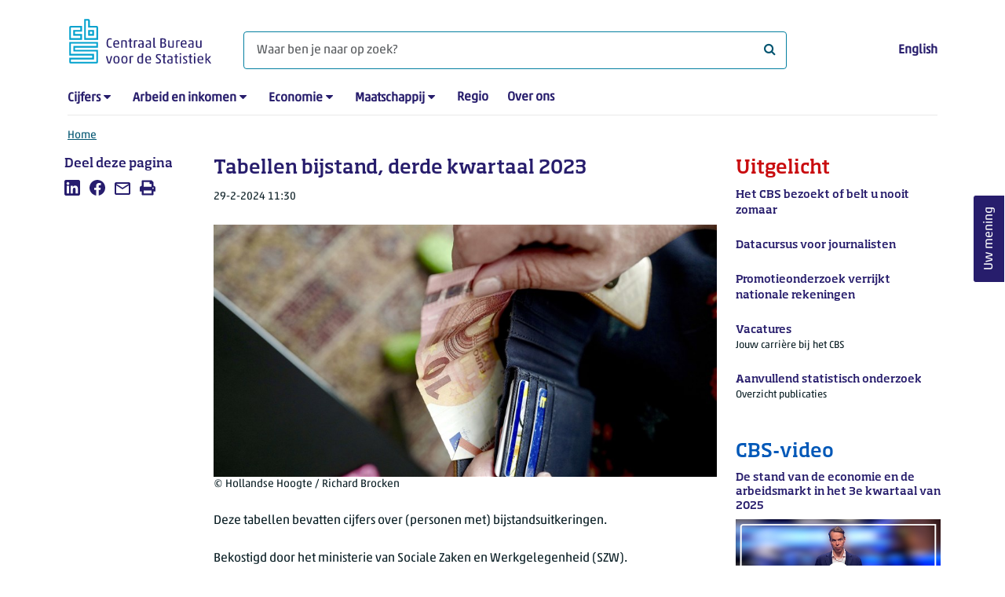

--- FILE ---
content_type: text/html; charset=utf-8
request_url: https://www.cbs.nl/nl-nl/maatwerk/2024/09/tabellen-bijstand-derde-kwartaal-2023
body_size: 51024
content:
<!doctype html>
<html lang="nl-NL" class="no-js">
<head>
    <meta charset="utf-8">
    <meta name="viewport" content="width=device-width, initial-scale=1, shrink-to-fit=no">
    <title>Tabellen bijstand, derde kwartaal 2023 | CBS</title>
    <meta name="DCTERMS:identifier" title="XSD.anyURI" content="https://www.cbs.nl/nl-nl/maatwerk/2024/09/tabellen-bijstand-derde-kwartaal-2023" />
    <meta name="DCTERMS.title" content="Tabellen bijstand, derde kwartaal 2023" />
    <meta name="DCTERMS.type" title="OVERHEID.Informatietype" content="webpagina" />
    <meta name="DCTERMS.language" title="XSD.language" content="nl-NL" />
    <meta name="DCTERMS.authority" title="OVERHEID.Organisatie" content="Centraal Bureau voor de Statistiek" />
    <meta name="DCTERMS.creator" title="OVERHEID.Organisatie" content="Centraal Bureau voor de Statistiek" />
    <meta name="DCTERMS.modified" title="XSD.dateTime" content="2024-02-29T11:30:00+01:00" />
    <meta name="DCTERMS.temporal" content="" />
    <meta name="DCTERMS.spatial" title="OVERHEID.Koninkrijksdeel" content="Nederland" />
    <meta name="description" content="De tabellen bevatten cijfers over (personen met) bijstandsuitkeringen." />
    <meta name="generator" content="CBS Website, Versie 1.2.0.0" />
    <meta name="keywords" content="bijstand,sociale uitkeringen,Ministerie van Sociale Zaken en Werkgelegenheid" />
    <meta name="robots" content="" />

    <link rel="canonical" href="https://www.cbs.nl/nl-nl/maatwerk/2024/09/tabellen-bijstand-derde-kwartaal-2023" />
    <!-- prefetch dns lookups -->
    <link rel="dns-prefetch" href="//cdn.cbs.nl" />
    <link rel="dns-prefetch" href="//cdnjs.cloudflare.com" />
    <link rel="dns-prefetch" href="//code.highcharts.com" />
    <link rel="dns-prefetch" href="//cdn.jsdelivr.net" />

    <!-- preload fonts -->
    <link rel="preload" href="//cdn.cbs.nl/cdn/fonts/soho-medium.woff2" as="font" type="font/woff2" crossorigin>
    <link rel="preload" href="//cdn.cbs.nl/cdn/fonts/akko-regular.woff2" as="font" type="font/woff2" crossorigin>
    <link rel="preload" href="//cdnjs.cloudflare.com/ajax/libs/font-awesome/4.7.0/fonts/fontawesome-webfont.woff2?v=4.7.0" as="font" type="font/woff2" crossorigin>

    <link rel="apple-touch-icon" sizes="180x180" href="https://cdn.cbs.nl/cdn/images/apple-touch-icon.png">
    <link rel="icon" type="image/png" sizes="32x32" href="https://cdn.cbs.nl/cdn/images/favicon-32x32.png">
    <link rel="icon" type="image/png" sizes="16x16" href="https://cdn.cbs.nl/cdn/images/favicon-16x16.png">
    <link rel="manifest" href="https://cdn.cbs.nl/cdn/images/site.webmanifest">
    <link rel="mask-icon" href="https://cdn.cbs.nl/cdn/images/safari-pinned-tab.svg" color="#00a1cd">
    <link rel="shortcut icon prefetch" href="https://cdn.cbs.nl/cdn/images/favicon.ico">
    <link rel="me" href="https://social.overheid.nl/@CBSstatistiek">
    <meta name="msapplication-TileColor" content="#271d6c">
    <meta name="msapplication-config" content="https://cdn.cbs.nl/cdn/images/browserconfig.xml">
    <meta name="theme-color" content="#00A1CD" />
    <meta name="twitter:card" content="summary_large_image" />
    <meta name="twitter:site" content="cbs.nl" />
    <meta name="twitter:site:id" content="statistiekcbs" />
    <meta property="og:image" content="https://cdn.cbs.nl/images/4737726d436b53752b2f63552b47364d784a776d62413d3d/900x450.jpg" />
    <meta property="og:title" content="Tabellen bijstand, derde kwartaal 2023" />
    <meta property="og:type" content="website" />
    <meta property="og:url" content="https://www.cbs.nl/nl-nl/maatwerk/2024/09/tabellen-bijstand-derde-kwartaal-2023" />
    <meta property="og:locale" content="nl_NL">
    <meta property="og:site_name" content="Centraal Bureau voor de Statistiek" />
    <meta property="og:description" content="De tabellen bevatten cijfers over (personen met) bijstandsuitkeringen." />
    <link rel="stylesheet" href="https://cdn.jsdelivr.net/npm/bootstrap@5.3.3/dist/css/bootstrap.min.css" integrity="sha384-QWTKZyjpPEjISv5WaRU9OFeRpok6YctnYmDr5pNlyT2bRjXh0JMhjY6hW+ALEwIH" crossorigin="anonymous">
    <link rel="stylesheet" href="https://cdnjs.cloudflare.com/ajax/libs/font-awesome/4.7.0/css/font-awesome.css" integrity="sha512-5A8nwdMOWrSz20fDsjczgUidUBR8liPYU+WymTZP1lmY9G6Oc7HlZv156XqnsgNUzTyMefFTcsFH/tnJE/+xBg==" crossorigin="anonymous" referrerpolicy="no-referrer" />
    <link rel="stylesheet" href="https://www.cbs.nl/content/css-v5/cbs.min.css" />
    <link rel="stylesheet" href="https://www.cbs.nl/content/css-v5/cbs-print.min.css" media="print" />
    <script nonce="b5tVGCN41vPAJGeRwxp75kbmXSryE3SkmNvptTv7hvI=">
        document.documentElement.classList.remove("no-js");
    </script>
    <script nonce="b5tVGCN41vPAJGeRwxp75kbmXSryE3SkmNvptTv7hvI=">
        var highchartsLogo = '/-/media/cbs/Infographics/highcharts-logo.png';
        window.Highcharts = undefined;
    </script>
    <script nonce="b5tVGCN41vPAJGeRwxp75kbmXSryE3SkmNvptTv7hvI=" src="https://cdnjs.cloudflare.com/ajax/libs/jquery/3.5.1/jquery.min.js" integrity="sha512-bLT0Qm9VnAYZDflyKcBaQ2gg0hSYNQrJ8RilYldYQ1FxQYoCLtUjuuRuZo+fjqhx/qtq/1itJ0C2ejDxltZVFg==" crossorigin="anonymous"></script>
    <noscript>
        <style nonce="b5tVGCN41vPAJGeRwxp75kbmXSryE3SkmNvptTv7hvI=">
            .collapse {
                display: block;
            }

            .highchartContainerClass, .if-collapsed {
                display: none;
            }
        </style>
    </noscript>
<script nonce="b5tVGCN41vPAJGeRwxp75kbmXSryE3SkmNvptTv7hvI=" type="text/javascript">
window.dataLayer = window.dataLayer || [];
window.dataLayer.push({
nonce: "b5tVGCN41vPAJGeRwxp75kbmXSryE3SkmNvptTv7hvI=",
"language": "nl-NL",
"ftg_type": "informer",
"section": "dataset custom",
"sitecore_id": "a080ab2c1c5247249bff4f6288c99081",
"template_name": "Custom made article",
"release_date": "2024-02-29T10:30:00+00:00",
"keywords": "|bijstand|sociale uitkeringen|Ministerie van Sociale Zaken en Werkgelegenheid|",
"series": "BUS",
"themes": "Arbeid en sociale zekerheid"
});  </script>
</head>
<body class="">
    <!--PIWIK-->
<script nonce="b5tVGCN41vPAJGeRwxp75kbmXSryE3SkmNvptTv7hvI=" type="text/javascript">
(function(window, document, dataLayerName, id) {
window[dataLayerName]=window[dataLayerName]||[],window[dataLayerName].push({start:(new Date).getTime(),event:"stg.start"});var scripts=document.getElementsByTagName('script')[0],tags=document.createElement('script');
function stgCreateCookie(a,b,c){var d="";if(c){var e=new Date;e.setTime(e.getTime()+24*c*60*60*1e3),d="; expires="+e.toUTCString();f="; SameSite=Strict"}document.cookie=a+"="+b+d+"; path=/"}
var isStgDebug=(window.location.href.match("stg_debug")||document.cookie.match("stg_debug"))&&!window.location.href.match("stg_disable_debug");stgCreateCookie("stg_debug",isStgDebug?1:"",isStgDebug?14:-1);
var qP=[];dataLayerName!=="dataLayer"&&qP.push("data_layer_name="+dataLayerName),qP.push("use_secure_cookies"),isStgDebug&&qP.push("stg_debug");var qPString=qP.length>0?("?"+qP.join("&")):"";
tags.async=!0,tags.src="//cbs.containers.piwik.pro/"+id+".js"+qPString,scripts.parentNode.insertBefore(tags,scripts);
!function(a,n,i){a[n]=a[n]||{};for(var c=0;c<i.length;c++)!function(i){a[n][i]=a[n][i]||{},a[n][i].api=a[n][i].api||function(){var a=[].slice.call(arguments,0);"string"==typeof a[0]&&window[dataLayerName].push({event:n+"."+i+":"+a[0],parameters:[].slice.call(arguments,1)})}}(i[c])}(window,"ppms",["tm","cm"]);
})(window, document, 'dataLayer', '7cd61318-6d21-4775-b1b2-64ec78d416e1');
</script>

    <a class="visually-hidden-focusable" href="#main">Ga naar hoofdinhoud</a>

    
<div id="nav-header" class="container px-3">
    <nav class="navbar navbar-expand-lg flex-wrap pt-3">
        <div class="container-fluid px-0">
            <div>
                <a href="/nl-nl" title="CBS home" class="navbar-brand ms-auto pb-0">
                    <img class="d-inline-block navbar-brand-logo"  src="https://cdn.cbs.nl/icons/navigation/cbs-logo-brand-nl.svg" alt="Centraal Bureau voor de Statistiek" />
                </a>
            </div>
            <div>
                <button id="hamburger-button" type="button" class="navbar-toggler navbar-right collapsed mt-2" data-bs-toggle="collapse" data-bs-target="#nav-mainmenu" aria-expanded="false" aria-controls="nav-mainmenu">
                    <span id="hamburger-open-icon" class="ci ci-hamburger"><span class="visually-hidden">Toon navigatie menu</span></span>
                    <span id="hamburger-close-icon" class="ci ci-close d-none"><span class="visually-hidden">Sluit navigatie menu</span></span>
                </button>
            </div>
            <div id="search-bar" class="d-flex justify-content-center col-12 col-lg-8 px-0 px-lg-4 pt-3">
                <form id="navigation-search" action="/nl-nl/zoeken" class="col-12 px-0 pb-2 pt-lg-2 pb-lg-0">
                    <div class="input-group flex-fill">
                        <span id="close-search-icon" class="d-none">
                            <i class="ci ci-back mt-2" title="terug"></i>
                        </span>
                        <label for="searchfield-input" class="d-none">Waar ben je naar op zoek? </label>
                        <input id="searchfield-input" name="q" class="form-control mb-lg-0" type="search" placeholder="Waar ben je naar op zoek? " aria-label="Waar ben je naar op zoek? ">
                        <button type="submit" class="search-input-icon" id="search-icon" title="Zoeken">
                            <span class="fa fa-search" aria-hidden="true"></span>
                            <span class="visually-hidden">Waar ben je naar op zoek? </span>
                        </button>
                    </div>
                </form>
            </div>
            <div class="navbar-right d-none d-lg-block ms-auto mt-lg-4">
                <a href="https://www.cbs.nl/en-gb" lang="en" hreflang="en">English</a>
            </div>
            <div class="d-block col-12 px-0 ps-lg-0">
                <div id="nav-mainmenu" class="collapse navbar-collapse fake-modal-body ps-0 pt-3 pt-lg-4">
                    <ul id="collapsible-menu" class="navbar-nav me-auto col-12">
                                <li aria-haspopup="true" class="nav-item has-submenu pe-lg-4 collapsed" data-bs-toggle="collapse" data-bs-target="#dropdown-submenu-0" aria-expanded="false">
                                    <a href="/nl-nl/cijfers">Cijfers</a>
                                            <button type="button" aria-label="submenu Cijfers" class="d-lg-none float-end">
                                                <i class="fa fa-chevron-down pt-1"></i>
                                            </button>
                                            <ul id="dropdown-submenu-0" class="submenu dropdown-menu collapse mt-1" aria-expanded="false" data-bs-parent="#collapsible-menu">
                                                    <li class="dropdown-item">
                                                        <a href="https://opendata.cbs.nl/StatLine/">StatLine</a>
                                                    </li>
                                                    <li class="dropdown-item">
                                                        <a href="/nl-nl/cijfers/statline/vernieuwing-statline">Vernieuwing StatLine</a>
                                                    </li>
                                                    <li class="dropdown-item">
                                                        <a href="/nl-nl/cijfers/statline/info-over-statline">Info over StatLine</a>
                                                    </li>
                                                    <li class="dropdown-item">
                                                        <a href="/nl-nl/cijfers/statline/statline-voor-samenwerkingspartners">StatLine voor samenwerkingspartners</a>
                                                    </li>
                                                    <li class="dropdown-item">
                                                        <a href="/nl-nl/onze-diensten/open-data/statline-als-open-data">Open data</a>
                                                    </li>
                                                    <li class="dropdown-item">
                                                        <a href="/nl-nl/onze-diensten/maatwerk-en-microdata/publicaties/recent">Aanvullend statistisch onderzoek</a>
                                                    </li>
                                            </ul>
                                </li>
                                <li aria-haspopup="true" class="nav-item has-submenu pe-lg-4 collapsed" data-bs-toggle="collapse" data-bs-target="#dropdown-submenu-1" aria-expanded="false">
                                    <a href="/nl-nl/arbeid-en-inkomen">Arbeid en inkomen</a>
                                            <button type="button" aria-label="submenu Arbeid en inkomen" class="d-lg-none float-end">
                                                <i class="fa fa-chevron-down pt-1"></i>
                                            </button>
                                            <ul id="dropdown-submenu-1" class="submenu dropdown-menu collapse mt-1" aria-expanded="false" data-bs-parent="#collapsible-menu">
                                                    <li class="dropdown-item">
                                                        <a href="/nl-nl/arbeid-en-inkomen/arbeid-en-sociale-zekerheid">Arbeid en sociale zekerheid</a>
                                                    </li>
                                                    <li class="dropdown-item">
                                                        <a href="/nl-nl/arbeid-en-inkomen/inkomen-en-bestedingen">Inkomen en bestedingen</a>
                                                    </li>
                                            </ul>
                                </li>
                                <li aria-haspopup="true" class="nav-item has-submenu pe-lg-4 collapsed" data-bs-toggle="collapse" data-bs-target="#dropdown-submenu-2" aria-expanded="false">
                                    <a href="/nl-nl/economie">Economie</a>
                                            <button type="button" aria-label="submenu Economie" class="d-lg-none float-end">
                                                <i class="fa fa-chevron-down pt-1"></i>
                                            </button>
                                            <ul id="dropdown-submenu-2" class="submenu dropdown-menu collapse mt-1" aria-expanded="false" data-bs-parent="#collapsible-menu">
                                                    <li class="dropdown-item">
                                                        <a href="/nl-nl/economie/bedrijven">Bedrijven</a>
                                                    </li>
                                                    <li class="dropdown-item">
                                                        <a href="/nl-nl/economie/bouwen-en-wonen">Bouwen en wonen</a>
                                                    </li>
                                                    <li class="dropdown-item">
                                                        <a href="/nl-nl/economie/financiele-en-zakelijke-diensten">Financiële en zakelijke diensten</a>
                                                    </li>
                                                    <li class="dropdown-item">
                                                        <a href="/nl-nl/economie/handel-en-horeca">Handel en horeca</a>
                                                    </li>
                                                    <li class="dropdown-item">
                                                        <a href="/nl-nl/economie/industrie-en-energie">Industrie en energie</a>
                                                    </li>
                                                    <li class="dropdown-item">
                                                        <a href="/nl-nl/economie/internationale-handel">Internationale handel</a>
                                                    </li>
                                                    <li class="dropdown-item">
                                                        <a href="/nl-nl/economie/landbouw">Landbouw</a>
                                                    </li>
                                                    <li class="dropdown-item">
                                                        <a href="/nl-nl/economie/macro-economie">Macro-economie</a>
                                                    </li>
                                                    <li class="dropdown-item">
                                                        <a href="/nl-nl/economie/overheid-en-politiek">Overheid en politiek</a>
                                                    </li>
                                                    <li class="dropdown-item">
                                                        <a href="/nl-nl/economie/prijzen">Prijzen</a>
                                                    </li>
                                            </ul>
                                </li>
                                <li aria-haspopup="true" class="nav-item has-submenu pe-lg-4 collapsed" data-bs-toggle="collapse" data-bs-target="#dropdown-submenu-3" aria-expanded="false">
                                    <a href="/nl-nl/maatschappij">Maatschappij</a>
                                            <button type="button" aria-label="submenu Maatschappij" class="d-lg-none float-end">
                                                <i class="fa fa-chevron-down pt-1"></i>
                                            </button>
                                            <ul id="dropdown-submenu-3" class="submenu dropdown-menu collapse mt-1" aria-expanded="false" data-bs-parent="#collapsible-menu">
                                                    <li class="dropdown-item">
                                                        <a href="/nl-nl/maatschappij/bevolking">Bevolking</a>
                                                    </li>
                                                    <li class="dropdown-item">
                                                        <a href="/nl-nl/maatschappij/gezondheid-en-welzijn">Gezondheid en welzijn</a>
                                                    </li>
                                                    <li class="dropdown-item">
                                                        <a href="/nl-nl/maatschappij/natuur-en-milieu">Natuur en milieu</a>
                                                    </li>
                                                    <li class="dropdown-item">
                                                        <a href="/nl-nl/maatschappij/onderwijs">Onderwijs</a>
                                                    </li>
                                                    <li class="dropdown-item">
                                                        <a href="/nl-nl/maatschappij/veiligheid-en-recht">Veiligheid en recht</a>
                                                    </li>
                                                    <li class="dropdown-item">
                                                        <a href="/nl-nl/maatschappij/verkeer-en-vervoer">Verkeer en vervoer</a>
                                                    </li>
                                                    <li class="dropdown-item">
                                                        <a href="/nl-nl/maatschappij/vrije-tijd-en-cultuur">Vrije tijd en cultuur</a>
                                                    </li>
                                            </ul>
                                </li>
                                <li aria-haspopup="false" class="nav-item  pe-lg-4 collapsed" data-bs-toggle="collapse" data-bs-target="#dropdown-submenu-4" aria-expanded="false">
                                    <a href="/nl-nl/dossier/nederland-regionaal">Regio</a>
                                </li>
                                <li aria-haspopup="false" class="nav-item  pe-lg-4 collapsed" data-bs-toggle="collapse" data-bs-target="#dropdown-submenu-5" aria-expanded="false">
                                    <a href="/nl-nl/over-ons">Over ons</a>
                                </li>
                        <li class="d-lg-none nav-item">
                            <a href="https://www.cbs.nl/en-gb" lang="en" hreflang="en">Taal: English (EN)</a>
                        </li>
                    </ul>
                </div>
            </div>
        </div>
    </nav>

    <nav aria-label="breadcrumb">
        <div class="container-fluid breadcrumb-div px-0 pt-lg-3">
            <ol class="breadcrumb d-none d-lg-flex" id="breadcrumb-desktop">
                        <li class="breadcrumb-item d-flex">
                            <a href="https://www.cbs.nl/nl-nl">Home</a>
                        </li>
            </ol>
            <div class="d-lg-none pb-2">
                <ol class="list-unstyled mb-0" id="breadcrumb-mobile">
                    <li class="breadcrumb-item d-flex">
                        <i class="ci-chevron-left pe-2"></i>
                        <a href="https://www.cbs.nl/nl-nl">Home</a>
                    </li>
                </ol>
            </div>
        </div>
    </nav>
<script nonce="b5tVGCN41vPAJGeRwxp75kbmXSryE3SkmNvptTv7hvI=" type="application/ld+json">
{
	"@context": "https://schema.org",
	"@type": "BreadcrumbList",
	"itemListElement": [
		{"@type": "ListItem", "position":1, "name":"Home", "item":"https://www.cbs.nl/nl-nl"}
	]
}
</script>
</div>
    <div class="container container-content no-js 273-layout">
    <div class="row">
        <main id="main" role="main" class="col-12 col-lg-7 order-lg-2 pb-5" tabindex="-1">
           <article>



            <script nonce="b5tVGCN41vPAJGeRwxp75kbmXSryE3SkmNvptTv7hvI=" type="application/ld+json">
                {
                "@context": "http://schema.org/",
                "@type": "Dataset",
                "name": "Tabellen bijstand, derde kwartaal 2023",
                "description": "Deze tabellen bevatten cijfers over (personen met) bijstandsuitkeringen.",
                "url": "https://www.cbs.nl/nl-nl/maatwerk/2024/09/tabellen-bijstand-derde-kwartaal-2023",
                "keywords": ["bijstand","sociale uitkeringen","Ministerie van Sociale Zaken en Werkgelegenheid"],
                "dateCreated" : "2024-02-29T10:30:00+00:00",
                "dateModified" : "2024-02-29T10:30:00+00:00",
                "datePublished" : "2024-02-29T10:30:00+00:00",
                "spatialCoverage":"The Netherlands",
                "license":"https://creativecommons.org/licenses/by/4.0/",
                "isAccessibleForFree": true,
                "speakable":
                {
                "@type": "SpeakableSpecification",
                "cssSelector ": [".main-title", ".leadtext"]
                },
                "creator": {
                "@type": "Organization",
                "url": "https://www.cbs.nl",
                "name": "Centraal Bureau voor de Statistiek",
                "alternateName": "Statistics Netherlands",
                "contactPoint": {
                "type": "ContactPoint",
                "areaServed": "NL",
                "availableLanguage": [
                "Dutch",
                "English"
                ],
                "contactType": "customer service",
                "email": "https://www.cbs.nl/nl-nl/over-ons/contact/contactformulier",
                "hoursAvailable": "Mo,Tu,We,Th,Fr 08:30-17:30",
                "name": "Infoservice",
                "productSupported": "cbs.nl",
                "telephone": "+31 088 570 7070",
                "url": "https://www.cbs.nl/nl-nl/over-ons/contact/infoservice"
                }
                },
                "includedInDataCatalog": {
                "@type": "DataCatalog",
                "name": "cbs.nl"
                },
                "distribution": [
                { "@type": "DataDownload",
                  "contentUrl": "https://www.cbs.nl/-/media/_excel/2024/09/svb_aio_2023q3.xlsx", 
                  "encodingFormat":"XLSX" }
                ]
                }
            </script>

    <header>
        <h1 class="main-title">Tabellen bijstand, derde kwartaal 2023</h1>
            <section>
                <div class="mb-4">
                    <span class="date"><time datetime="2024-02-29T10:30:00+00:00" data-nosnippet>29-2-2024 11:30</time></span>
                </div>
                    <figure class="m-0">
                        <img src="https://cdn.cbs.nl/images/4737726d436b53752b2f63552b47364d784a776d62413d3d/900x450.jpg" alt="een hand pakt een briefje van tien uit een portemonnee." class="img-fluid main-image" />
                            <figcaption>
                                <span class="img-fluid" data-nosnippet>&copy; Hollandse Hoogte / Richard Brocken</span>
                            </figcaption>
                    </figure>
            </section>

            <section class="leadtext mb-4">
                Deze tabellen bevatten cijfers over (personen met) bijstandsuitkeringen.
            </section>
    </header>

        <section>
            Bekostigd door het ministerie van Sociale Zaken en Werkgelegenheid (SZW).
        </section>


        <section class="links-section mb-4">
            <h2>Downloads</h2>
<ul class="list-unstyled mt-0">
    <li class="mb-2">
            <i class="fa fa-file-excel-o pe-2" aria-hidden="true"></i>
        Tabel - <a href="https://www.cbs.nl/-/media/_excel/2023/39/bus-b8-2023-07-v.xlsx">BUS B8 2023-07 V</a>
    </li>
    <li class="mb-2">
            <i class="fa fa-file-excel-o pe-2" aria-hidden="true"></i>
        Tabel - <a href="https://www.cbs.nl/-/media/_excel/2023/48/bus_b8_m08_v.xlsx">BUS B8 M08 V</a>
    </li>
    <li class="mb-2">
            <i class="fa fa-file-excel-o pe-2" aria-hidden="true"></i>
        Tabel - <a href="https://www.cbs.nl/-/media/_excel/2023/48/bus_b8_m09_v.xlsx">BUS B8 M09 V</a>
    </li>
    <li class="mb-2">
            <i class="fa fa-file-excel-o pe-2" aria-hidden="true"></i>
        Tabel - <a href="https://www.cbs.nl/-/media/_excel/2024/09/bus_b1_2023_q3_n.xlsx">BUS B1 2023 Q3 N</a>
    </li>
    <li class="mb-2">
            <i class="fa fa-file-excel-o pe-2" aria-hidden="true"></i>
        Tabel - <a href="https://www.cbs.nl/-/media/_excel/2024/09/bus_b6_2023_q3_s.xlsx">BUS B6 2023 Q3 S</a>
    </li>
    <li class="mb-2">
            <i class="fa fa-file-excel-o pe-2" aria-hidden="true"></i>
        Tabel - <a href="https://www.cbs.nl/-/media/_excel/2024/09/bus_p1_2023_q3_n.xlsx">BUS P1 2023 Q3 N</a>
    </li>
    <li class="mb-2">
            <i class="fa fa-file-excel-o pe-2" aria-hidden="true"></i>
        Tabel - <a href="https://www.cbs.nl/-/media/_excel/2024/09/svb_aio_2023q3.xlsx">SVB AIO 2023 Q3</a>
    </li>
</ul>



            

        </section>
</article>
    <aside>
        <div class="aside-content filteredlist">
            <h2>Lees meer over</h2>
            <ol class="filtered-list-items ps-4 mt-0 mb-4">
                    <li class="d-block mb-2"><a href="/nl-nl/zoeken?q=keyword:bijstand">bijstand</a></li>
                    <li class="d-block mb-2"><a href="/nl-nl/zoeken?q=keyword:sociale uitkeringen">sociale uitkeringen</a></li>
                    <li class="d-block mb-2"><a href="/nl-nl/zoeken?q=keyword:Ministerie van Sociale Zaken en Werkgelegenheid">Ministerie van Sociale Zaken en Werkgelegenheid</a></li>
            </ol>
        </div>
    </aside>
    <aside>
        <div class="aside-content filteredlist">
            <h2>Reeksen</h2>
            <ol class="filtered-list-items ps-4 mt-0 mb-4">
                    <li class="d-block mb-2"><a href="https://www.cbs.nl/nl-nl/reeksen/publicatie/bus">BUS</a></li>
            </ol>
        </div>
    </aside>

<div id="surveyContent19b9493af9167389df8dfec260420eb7cd7c274d" /></div>        </main>
        <section class="col-12 col-lg-2 order-lg-1">
            <aside class="article-left">
    <div class="aside-content mb-4">
    <h2 class="shareheader">Deel deze pagina</h2>
    <div class="socialshare" role="list">
        <a href="https://www.linkedin.com/shareArticle?mini=true&url=https://www.cbs.nl/nl-nl/maatwerk/2024/09/tabellen-bijstand-derde-kwartaal-2023?pk_campaign=social_share&pk_source=linkedin&title=&summary=&source=" title="Deel deze pagina op LinkedIn" role="listitem">
            <span class="ci ci-linkedin" aria-hidden="true"></span>
            <span class="visually-hidden">Deel deze pagina op LinkedIn</span>
        </a>
        <a href="https://www.facebook.com/sharer/sharer.php?u=https://www.cbs.nl/nl-nl/maatwerk/2024/09/tabellen-bijstand-derde-kwartaal-2023?pk_campaign=social_share&pk_source=facebook" title="Deel deze pagina op Facebook" role="listitem">
            <span class="ci ci-facebook" aria-hidden="true"></span>
            <span class="visually-hidden">Deel deze pagina op Facebook</span>
        </a>    
        <a href="mailto:?&subject=&body=https://www.cbs.nl/nl-nl/maatwerk/2024/09/tabellen-bijstand-derde-kwartaal-2023?pk_campaign=social_share&pk_source=mail" title="Mail deze pagina" role="listitem">
            <span class="ci ci-mail" aria-hidden="true"></span>
            <span class="visually-hidden">Mail deze pagina</span>
        </a>
    <button id="printpage" title="Afdrukken" role="listitem">
        <span class="ci ci-print" aria-hidden="true"></span>
        <span class="visually-hidden">Afdrukken</span>
    </button>
</div>
 
</div>

</aside>


        </section>
        <section class="col-12 col-lg-3 order-lg-3 sidebar-transparant sidebar-article">
            <aside role="complementary" class="sidebar-red col-12">
    <div class="aside-content">
        <h2>Uitgelicht</h2>
            <a href="https://www.cbs.nl/nl-nl/deelnemers-enquetes/personen/het-cbs-bezoekt-of-belt-u-nooit-zomaar">
                <p class="featured-title">Het CBS bezoekt of belt u nooit zomaar</p>
                <p class="date">
                </p>
            </a>
            <a href="https://www.cbs.nl/nl-nl/uitgelicht/datacursus-voor-journalisten">
                <p class="featured-title">Datacursus voor journalisten</p>
                <p class="date">
                </p>
            </a>
            <a href="https://www.cbs.nl/nl-nl/corporate/2026/01/promotieonderzoek-verrijkt-nationale-rekeningen">
                <p class="featured-title">Promotieonderzoek verrijkt nationale rekeningen</p>
                <p class="date">
                </p>
            </a>
            <a href="https://werkenbijhetcbs.nl/">
                <p class="featured-title">Vacatures</p>
                <p class="date">
Jouw carri&#xE8;re bij het CBS                </p>
            </a>
            <a href="https://www.cbs.nl/nl-nl/onze-diensten/maatwerk-en-microdata/publicaties/recent">
                <p class="featured-title">Aanvullend statistisch onderzoek</p>
                <p class="date">
Overzicht publicaties                </p>
            </a>
    </div>
</aside>
    <aside role="complementary" class="sidebar-blue col-12">
    <div class="aside-content">
        <h2>CBS-video</h2>
        <h3 class="title">De stand van de economie en de arbeidsmarkt in het 3e kwartaal van 2025</h3>
        <div class="cbs-image-container px-0">
            <a href="https://www.cbs.nl/nl-nl/video/dc1e1dd572a045df9855e8d7743acd4a?16x9=true">
                <img class="img-fluid w-100" src="https://api.eu.kaltura.com/p/139/thumbnail/entry_id/0_qlgyn513/width/480/height/270/" alt="De stand van de economie en de arbeidsmarkt in het 3e kwartaal van 2025" />
                <span role="img" class="fa fa-play-circle-o cbs-video" alt="Deze pagina bevat een video." aria-label="Deze pagina bevat een video."></span>
            </a>
        </div>
    </div>
</aside>
    <aside role="complementary" class="sidebar-pink col-12">
        <div class="aside-content">
            <h2>Verwacht</h2>
            <a href="https://www.cbs.nl/nl-nl/publicatieplanning" title="Publicatieplanning">               
                        <h3>Investeringen</h3>
<p class="date"><time datetime="2026-01-20T05:30:00+00:00" data-nosnippet>20-1-2026 06:30</time></p>                        <h3>Arme werkenden</h3>
<p class="date"><time datetime="2026-01-21T05:30:00+00:00" data-nosnippet>21-1-2026 06:30</time></p>                        <h3>Inwoners van Chinese herkomst</h3>
<p class="date"><time datetime="2026-01-21T05:30:00+00:00" data-nosnippet>21-1-2026 06:30</time></p>                        <h3>Consumentenvertrouwen</h3>
<p class="date"><time datetime="2026-01-22T05:30:00+00:00" data-nosnippet>22-1-2026 06:30</time></p>            </a>
        </div>
    </aside>
    <aside role="complementary" class="sidebar-morenews col-12">
        <div class="aside-content">
            <h2>Recent nieuws</h2>
            <div class="row">
                    <div class="col-12">
                        <a href="https://www.cbs.nl/nl-nl/nieuws/2026/03/waarde-landbouwexport-ruim-8-procent-hoger-in-2025" class="row">
                            <div class="col-12 pt-2 caption order-2">
                                <h3>Waarde landbouwexport ruim 8 procent hoger in 2025</h3>
                                <p><span class="date"><time datetime="2026-01-16T07:30:00+00:00" data-nosnippet>16-1-2026 08:30</time></span></p>
                            </div>
                            <div class="col-10 order-1">
                                <div class="cbs-image-container">
        <img class="lazy img-fluid" src="/Content/images/placeholder.jpg" data-src="https://cdn.cbs.nl/images/52307542445675424d71714b6b7a2f374335425855513d3d/720x480.jpg" alt="Medewerkers in kaaspakhuis" title="" />
        <noscript>
            <img class="img-fluid" src="https://cdn.cbs.nl/images/52307542445675424d71714b6b7a2f374335425855513d3d/720x480.jpg" alt="Medewerkers in kaaspakhuis" />
        </noscript>

</div>
                            </div>
                        </a>
                    </div>
                    <div class="col-12">
                        <a href="https://www.cbs.nl/nl-nl/nieuws/2026/03/professionele-podia-trekken-10-procent-meer-bezoek" class="row">
                            <div class="col-12 pt-2 caption order-2">
                                <h3>Professionele podia trekken 10 procent meer bezoek</h3>
                                <p><span class="date"><time datetime="2026-01-16T05:30:00+00:00" data-nosnippet>16-1-2026 06:30</time></span></p>
                            </div>
                            <div class="col-10 order-1">
                                <div class="cbs-image-container">
        <img class="lazy img-fluid" src="/Content/images/placeholder.jpg" data-src="https://cdn.cbs.nl/images/663864474c5557506943693957634b304a594f456b673d3d/720x480.jpg" alt="Volle zaal met gesloten gordijn in stadsschouwburg" title="" />
        <noscript>
            <img class="img-fluid" src="https://cdn.cbs.nl/images/663864474c5557506943693957634b304a594f456b673d3d/720x480.jpg" alt="Volle zaal met gesloten gordijn in stadsschouwburg" />
        </noscript>

</div>
                            </div>
                        </a>
                    </div>
                    <div class="col-12">
                        <a href="https://www.cbs.nl/nl-nl/nieuws/2026/03/werkloosheid-toegenomen-in-2025-lager-dan-in-meeste-eu-landen" class="row">
                            <div class="col-12 pt-2 caption order-2">
                                <h3>Werkloosheid toegenomen in 2025, lager dan in meeste EU-landen</h3>
                                <p><span class="date"><time datetime="2026-01-15T05:30:00+00:00" data-nosnippet>15-1-2026 06:30</time></span></p>
                            </div>
                            <div class="col-10 order-1">
                                <div class="cbs-image-container">
        <img class="lazy img-fluid" src="/Content/images/placeholder.jpg" data-src="https://cdn.cbs.nl/images/6636634f3456662b766e69714d486e344549714945513d3d/720x480.jpg" alt="6636634f3456662b766e69714d486e344549714945513d3d" title="" />
        <noscript>
            <img class="img-fluid" src="https://cdn.cbs.nl/images/6636634f3456662b766e69714d486e344549714945513d3d/720x480.jpg" alt="6636634f3456662b766e69714d486e344549714945513d3d" />
        </noscript>

</div>
                            </div>
                        </a>
                    </div>
            </div>
        </div>
    </aside>

        </section>
    </div>
</div>
    <footer>
    <nav class="container">
        <div class="row multi-rows">
                    <div class="col-12 col-lg-3">
                        <h2 class="title">Onze diensten</h2>
                        <ul>
                                    <li>
                                        <a href="https://opendata.cbs.nl/#/CBS/nl/">Cijfers/StatLine</a>
                                    </li>
                                    <li>
                                        <a href="/nl-nl/onze-diensten/bereken-een-huurverhoging">Bereken huurverhoging</a>
                                    </li>
                                    <li>
                                        <a href="/nl-nl/onze-diensten/open-data">Open data</a>
                                    </li>
                                    <li>
                                        <a href="/nl-nl/onze-diensten/maatwerk-en-microdata/microdata-zelf-onderzoek-doen">Microdata</a>
                                    </li>
                                    <li>
                                        <a href="/nl-nl/onze-diensten/maatwerk-en-microdata/aanvullend-statistisch-onderzoek">Aanvullend statistisch onderzoek</a>
                                    </li>
                                    <li>
                                        <a href="/nl-nl/dossier/nederland-regionaal/samenwerken-met-decentrale-overheden">Regionale data</a>
                                    </li>
                                    <li>
                                        <a href="/nl-nl/onze-diensten/overzicht-publicaties">Publicaties</a>
                                    </li>
                                    <li>
                                        <a href="/nl-nl/onze-diensten/methoden">Methoden</a>
                                    </li>
                                    <li>
                                        <a href="/nl-nl/onze-diensten/blaise-software">Blaise</a>
                                    </li>
                        </ul>
                    </div>
                    <div class="col-12 col-lg-3">
                        <h2 class="title">Voor deelnemers enqu&#xEA;tes</h2>
                        <ul>
                                    <li>
                                        <a href="/nl-nl/deelnemers-enquetes/bedrijven">Bedrijven</a>
                                    </li>
                                    <li>
                                        <a href="/nl-nl/deelnemers-enquetes/centrale-overheid">Centrale overheid</a>
                                    </li>
                                    <li>
                                        <a href="/nl-nl/deelnemers-enquetes/decentrale-overheden">Decentrale overheden</a>
                                    </li>
                                    <li>
                                        <a href="/nl-nl/deelnemers-enquetes/personen">Personen</a>
                                    </li>
                                    <li>
                                        <a href="/nl-nl/over-ons/dit-zijn-wij/onze-organisatie/privacy">Privacy</a>
                                    </li>
                                    <li>
                                        <a href="/nl-nl/deelnemers-enquetes/beloningen">Beloningen</a>
                                    </li>
                        </ul>
                    </div>
                    <div class="col-12 col-lg-3">
                        <h2 class="title">Over ons</h2>
                        <ul>
                                    <li>
                                        <a href="/nl-nl/over-ons/contact">Contact</a>
                                    </li>
                                    <li>
                                        <a href="/nl-nl/over-ons/contact/pers">Pers</a>
                                    </li>
                                    <li>
                                        <a href="/nl-nl/over-ons/dit-zijn-wij">Dit zijn wij</a>
                                    </li>
                                    <li>
                                        <a href="/nl-nl/over-ons/onderzoek-en-innovatie">Onderzoek en innovatie</a>
                                    </li>
                                    <li>
                                        <a href="https://werkenbijhetcbs.nl/">Werken bij</a>
                                    </li>
                                    <li>
                                        <a href="/nl-nl/onze-diensten/leren-met-het-cbs">Leren met het CBS</a>
                                    </li>
                                    <li>
                                        <a href="/nl-nl/reeksen/redactioneel/errata-en-correcties">Correcties</a>
                                    </li>
                        </ul>
                    </div>
                    <div class="col-12 col-lg-3">
                        <h2 class="title">Over deze site</h2>
                        <ul>
                                    <li>
                                        <a href="/nl-nl/over-ons/website">Website</a>
                                    </li>
                                    <li>
                                        <a href="/nl-nl/over-ons/website/copyright">Copyright</a>
                                    </li>
                                    <li>
                                        <a href="/nl-nl/over-ons/website/cookies">Cookies</a>
                                    </li>
                                    <li>
                                        <a href="/nl-nl/over-ons/website/toegankelijkheid">Toegankelijkheid</a>
                                    </li>
                                    <li>
                                        <a href="/nl-nl/over-ons/website/kwetsbaarheid-melden">Kwetsbaarheid melden</a>
                                    </li>
                                    <li>
                                        <a href="/nl-nl/onze-diensten/archief">Archief</a>
                                    </li>
                                    <li>
                                        <a href="/nl-nl/abonnementen">Abonnementen</a>
                                    </li>
                        </ul>
                    </div>
        </div>
        <div class="row mt-3 pt-2 justify-content-between">
            <div id="socials" class="col-12 col-lg-6">
                <h2 class="visually-hidden">Volg het CBS</h2>
                <div role="list" class="mb-3">
                        <a href="https://www.linkedin.com/company/centraal-bureau-voor-de-statistiek" title="LinkedIn" class="social" role="listitem">
                            <i class="ci ci-linkedin" aria-hidden="true"></i>
                            <span class="visually-hidden">LinkedIn</span>
                        </a>
                        <a href="https://www.facebook.com/statistiekcbs" title="Facebook" class="social" role="listitem">
                            <i class="ci ci-facebook" aria-hidden="true"></i>
                            <span class="visually-hidden">Facebook</span>
                        </a>
                        <a href="https://www.instagram.com/statistiekcbs/" title="Instagram" class="social" role="listitem">
                            <i class="ci ci-instagram" aria-hidden="true"></i>
                            <span class="visually-hidden">Instagram</span>
                        </a>
                        <a href="https://www.youtube.com/user/statistiekcbs" title="YouTube" class="social" role="listitem">
                            <i class="ci ci-youtube" aria-hidden="true"></i>
                            <span class="visually-hidden">YouTube</span>
                        </a>
                        <a href="https://www.cbs.nl/nl-nl/rss-feeds" title="RSS" class="social" role="listitem">
                            <i class="ci ci-rss" aria-hidden="true"></i>
                            <span class="visually-hidden">RSS</span>
                        </a>
                </div>
            </div>
            <div id="sitelinks" class="col-12 col-lg-3 my-3 pt-2 my-lg-0 pt-lg-0">
                <ul>
                        <li>
                            <a href="/nl-nl/publicatieplanning">Publicatieplanning</a>
                        </li>
                        <li>
                            <a href="/nl-nl/over-ons/dit-zijn-wij/onze-organisatie/privacy">Privacy</a>
                        </li>
                </ul>
            </div>
        </div>
    </nav>
</footer>
<footer id="finish" class="container py-5">
    <div class="d-flex">
        <div id="payoff">Voor wat er <strong>feitelijk</strong> gebeurt</div>
        <div class="text-end">© CBS 2026</div>
    </div>
</footer>
    <script nonce="b5tVGCN41vPAJGeRwxp75kbmXSryE3SkmNvptTv7hvI=" src="https://cdn.jsdelivr.net/npm/highcharts@7.0.3/highcharts.js" integrity="sha256-xMDeombsoo/Gy2p6UAwTnuelns6zCc8OwQZP0m9DHnU=" crossorigin="anonymous"></script>
    <script nonce="b5tVGCN41vPAJGeRwxp75kbmXSryE3SkmNvptTv7hvI=" src="https://cdn.jsdelivr.net/npm/highcharts@7.0.3/modules/map.js" integrity="sha256-fNFEuPUQrwk03IVR8jZyQEQiItHbjFgauF08Z95e5c0=" crossorigin="anonymous"></script>
    <script nonce="b5tVGCN41vPAJGeRwxp75kbmXSryE3SkmNvptTv7hvI=" src="https://cdn.jsdelivr.net/npm/highcharts@7.0.3/modules/data.js" integrity="sha256-JMhv0sJ7MHSMqiW928Yy7q4MXmx5fWhoOcs0WAYEvi4=" crossorigin="anonymous"></script>
    <script nonce="b5tVGCN41vPAJGeRwxp75kbmXSryE3SkmNvptTv7hvI=" src="https://cdn.jsdelivr.net/npm/highcharts@7.0.3/highcharts-more.js" integrity="sha256-j3X1V0Jmc9i6mIdzG86oGFzmYqTvOOgFZ1eC6mxuUh4=" crossorigin="anonymous"></script>
    <script nonce="b5tVGCN41vPAJGeRwxp75kbmXSryE3SkmNvptTv7hvI=" src="https://cdn.jsdelivr.net/npm/highcharts@7.0.3/modules/exporting.js" integrity="sha256-8l/KJXWPeepET7RLMItgQW770/Ho4Bp/jtA1k8nxFKY=" crossorigin="anonymous"></script>
    <script nonce="b5tVGCN41vPAJGeRwxp75kbmXSryE3SkmNvptTv7hvI=" src="https://cdn.jsdelivr.net/npm/highcharts@7.0.3/modules/offline-exporting.js" integrity="sha256-elsfv3TyNfWfUclwjerpI3qMqBtieBg46X60lfgE2qc=" crossorigin="anonymous"></script>
    <script nonce="b5tVGCN41vPAJGeRwxp75kbmXSryE3SkmNvptTv7hvI=" src="https://cdn.jsdelivr.net/npm/highcharts@7.0.3/modules/broken-axis.js" integrity="sha256-Md5Vnjv/ZR8DNcKa4K9qiA9tu67KVDwWwVZAFpeyJJU=" crossorigin="anonymous"></script>
    <script nonce="b5tVGCN41vPAJGeRwxp75kbmXSryE3SkmNvptTv7hvI=" src="https://cdn.cbs.nl/cdn/grouped-categories.min.js"></script>
    <script nonce="b5tVGCN41vPAJGeRwxp75kbmXSryE3SkmNvptTv7hvI=" src="https://www.cbs.nl/content/js/libs/jquery/typeahead/typeahead.bundle.js"></script>
    <script nonce="b5tVGCN41vPAJGeRwxp75kbmXSryE3SkmNvptTv7hvI=">
        window.MathJax = {
            options: {
                enableMenu: false,
                ignoreHtmlClass: 'tex2jax_ignore',
                processHtmlClass: 'tex2jax_process'
            },
            tex: {
                autoload: {
                    color: [],
                    colorv2: ['color']
                },
                packages: { '[+]': ['noerrors'] }
            },
            loader: {
                load: ['input/asciimath', '[tex]/noerrors']
            },
            startup: {
                ready: function () {
                    // Add nonce to all dynamically created styles
                    MathJax.startup.defaultReady();
                    document.querySelectorAll('style').forEach(style => {
                        style.setAttribute('nonce', 'b5tVGCN41vPAJGeRwxp75kbmXSryE3SkmNvptTv7hvI=');
                    });
                }
            }
        };
    </script>
    <script nonce="b5tVGCN41vPAJGeRwxp75kbmXSryE3SkmNvptTv7hvI=" src="https://cdnjs.cloudflare.com/ajax/libs/mathjax/3.2.2/es5/tex-mml-chtml.min.js" id="MathJax-script" async integrity="sha512-6FaAxxHuKuzaGHWnV00ftWqP3luSBRSopnNAA2RvQH1fOfnF/A1wOfiUWF7cLIOFcfb1dEhXwo5VG3DAisocRw==" crossorigin="anonymous" referrerpolicy="no-referrer"></script>
    <script nonce="b5tVGCN41vPAJGeRwxp75kbmXSryE3SkmNvptTv7hvI=" src="https://cdn.cbs.nl/cdn/export-csv.min.js"></script>
    <script nonce="b5tVGCN41vPAJGeRwxp75kbmXSryE3SkmNvptTv7hvI=" src="https://cdn.jsdelivr.net/npm/vanilla-lazyload@17.3.0/dist/lazyload.min.js" integrity="sha256-aso6FuYiAL+sfnyWzf4aJcSP8cmukPUFaTb3ZsmulSY=" crossorigin="anonymous"></script>
    
        <script nonce="b5tVGCN41vPAJGeRwxp75kbmXSryE3SkmNvptTv7hvI=" src="https://www.cbs.nl/content/js/cbs-v5/cbs.min.js"></script>
    
    
    <script nonce="b5tVGCN41vPAJGeRwxp75kbmXSryE3SkmNvptTv7hvI=" src="https://cdn.jsdelivr.net/npm/bootstrap@5.3.3/dist/js/bootstrap.bundle.min.js" integrity="sha384-YvpcrYf0tY3lHB60NNkmXc5s9fDVZLESaAA55NDzOxhy9GkcIdslK1eN7N6jIeHz" crossorigin="anonymous"></script>
    <button tabindex="0" id="gfb-button">Uw mening</button>

<!-- Mopinion Pastea.se start -->
<script nonce="b5tVGCN41vPAJGeRwxp75kbmXSryE3SkmNvptTv7hvI=" type="text/javascript">
    (function () {
        var id = "0hKjknX8sDlwkxS2UPuSVYXJsi3fxhR0se9Bmyvr";
        var js = document.createElement("script");
        js.setAttribute("type", "text/javascript");
        js.setAttribute("src", "//deploy.mopinion.com/js/pastease.js");
        js.async = true; document.getElementsByTagName("head")[0].appendChild(js);
        var t = setInterval(function () {
            try {
                Pastease.load(id);
                clearInterval(t)
            } catch (e) { }
        }, 50)
    }
    )();
    document.getElementById("gfb-button").addEventListener("click", function () {
        srv.openModal(true, '5bab7930cf3555874c42446bea1d4f653b1a5f76');
    });
</script>
<!-- Mopinion Pastea.se end -->
</body>
</html>
